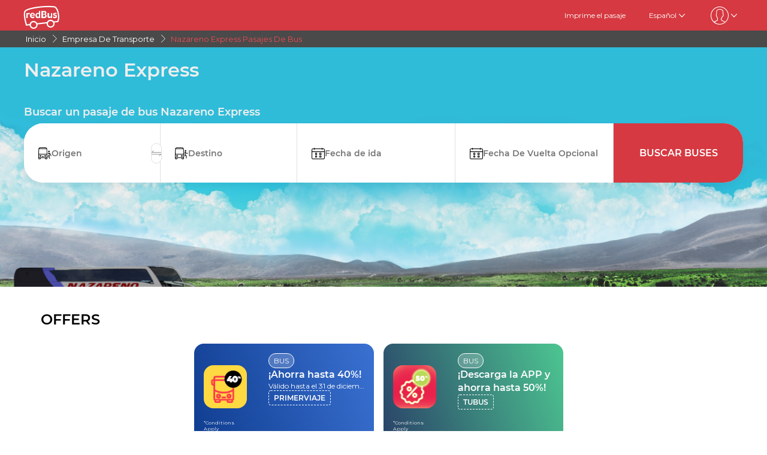

--- FILE ---
content_type: text/html; charset=utf-8
request_url: https://www.redbus.pe/viajes/pasajes-de-bus-nazareno-express
body_size: 11705
content:
<!DOCTYPE html>
        <html lang="es">
        <head>
               <title>Nazareno Express - Compra pasajes de bus en línea | redBus Perú</title>
               <link rel="canonical" href="https://www.redbus.pe/viajes/pasajes-de-bus-nazareno-express">
               <meta http-equiv="content-type" content="text/html; charset=UTF-8">
               <meta name="viewport" content="initial-scale=1.0">
               <meta name="description" content="Viaja usando el código TUBUS ✅ y obtén hasta 50% de ahorro💥en tus pasajes de bus de Nazareno Express con redBus.pe 🚌. Elige, compara y compra al mejor precio.">
               <meta name="classification" content="Travel">
               
                <meta property="og:type" content="website" />
                <meta property="og:description" content="Viaja usando el código TUBUS ✅ y obtén hasta 50% de ahorro💥en tus pasajes de bus de Nazareno Express con redBus.pe 🚌. Elige, compara y compra al mejor precio.">
                <meta property="og:site_name" content="redBus" />
                <meta property="og:image" content="https://www.redbus.id/seoassets/redbus_logo.png">
                <meta property="og:image:type" content="image/png" />
                <meta property="og:image:width" content="200" />
                <meta property="og:image:height" content="200" />
                <meta property="og:url" content="https://www.redbus.pe/viajes/pasajes-de-bus-nazareno-express">
                <meta property="og:title" content="Nazareno Express - Compra pasajes de bus en línea | redBus Perú">
                <meta name="robots" content="index, follow">
                
                <link rel="shortcut icon" type="image/ico" href="/seoassets/favicon.ico">
                <link rel="preconnect" href="https://s1.rdbuz.com">
                       <link rel="preconnect" href="https://s2.rdbuz.com">
                       <link rel="preconnect" href="https://s3.rdbuz.com">
                       <link rel="preload" href="/seoassets/fonts/Montserrat-Regular_9Wlhyw.woff2" as="font" type="font/woff2" crossorigin>
                       <link rel="preload" href="/seoassets/fonts/Montserrat-SemiBold_bZF3gnD_g.woff2" as="font" type="font/woff2" crossorigin>
                       <link rel="preload" as="font" href="/seoassets/fonts/icomoon.woff2?ge98hm" type="font/woff2" crossorigin="anonymous">
                <link rel="preload stylesheet" as="style" href="/seoassets/dcr_operators.css?v=1768299274773">
                <script src="/seoassets/dcr_operators.js?v=1768299274773" defer></script>
                <style>*{margin:0;padding:0;font-family:Montserrat,sans-serif}html{scroll-behavior:smooth;}#c_scrollToTop{position:fixed;right:10px;bottom:10px;z-index:9999;cursor:pointer;width:50px;height:50px;background-color:#3498db;text-indent:-9999px;display:none;-webkit-border-radius:60px;-moz-border-radius:60px;border-radius:60px}#c_scrollToTop>span{position:absolute;top:50%;left:50%;margin-left:-8px;margin-top:-12px;height:0;width:0;border:8px solid transparent;border-bottom-color:#fff}</style>
                
                <link rel="alternate" hreflang="en-PE" href="https://www.redbus.pe/en/operator/nazareno-express-bus-tickets"><link rel="alternate" hreflang="es-PE" href="https://www.redbus.pe/viajes/pasajes-de-bus-nazareno-express">
                
                <link rel="amphtml" href="https://www.redbus.pe/amp/viajes/pasajes-de-bus-nazareno-express" />
                <style>
                    @font-face {
                        font-family: "Montserrat";
                        font-style: normal;
                        font-weight: 400;
                        src: local("Montserrat Regular"), local("Montserrat-Regular"), url('/seoassets/fonts/Montserrat-Regular_9Wlhyw.woff2') format("woff2");
                        unicode-range: U+0000-00FF, U+0131, U+0152-0153, U+02BB-02BC, U+02C6, U+02DA, U+02DC, U+2000-206F, U+2074, U+20AC, U+2122, U+2212, U+2215;
                        font-display: optional;
                    }
                    @font-face {
                        font-family: "Montserrat";
                        font-style: normal;
                        font-weight: 600;
                        src: local("Montserrat Bold"), local("Montserrat-Bold"), url('/seoassets/fonts/Montserrat-SemiBold_bZF3gnD_g.woff2') format("woff2");
                        unicode-range: U+0000-00FF, U+0131, U+0152-0153, U+02BB-02BC, U+02C6, U+02DA, U+02DC, U+2000-206F, U+2074, U+20AC, U+2122, U+2212, U+2215;
                        font-display: optional;
                    }
                </style>
                <style>
                    .sr_only {
                        position: absolute;
                        width: 1px;
                        height: 1px;
                        padding: 0;
                        margin: -1px;
                        overflow: hidden;
                        clip: rect(0, 0, 0, 0);
                        white-space: nowrap;
                        border-width: 0;
                    }
                </style>
        </head>
        <body>
            <div id="root"><div><div class="D121_header_wrapper"><header class="D121_header"><div class="D121_header_container"><div class="head-wrap"><a href="https://www.redbus.pe/" title="redBus_home" class="D121_redbus_home_anchor"> <i class="icon icon-redBus_Logo D121_logo_main"></i> </a><nav class="D121_product_nav mob-hide"></nav><nav class="D121_options_nav options-nav mob-hide"><a class="D121_options_nav_a" href="https://www.redbus.pe/Home/PrintTicket"> <!-- -->Imprime el pasaje<!-- --> </a><span class="D121_options_nav_a">Español<i class="icon icon-down D121_icon_down"></i></span><span class="D121_options_nav_a"><i class="icon D121_icon_userlogo icon-userprofile"></i><i class="icon icon-down D121_icon_down"></i></span></nav><div id="D121_dropPopover" class="D121_dropPopover "></div><div id="D121_signupDrop" class="D121_signupDrop "></div></div></div></header></div><div class="C122_breadCrumb"><nav aria-label="Breadcrumb" class="C122_headerContainer"><ol itemscope="" itemType="https://schema.org/BreadcrumbList"><li itemProp="itemListElement" itemscope="" itemType="https://schema.org/ListItem"><a itemProp="item" href="https://www.redbus.pe/"><span itemProp="name">Inicio</span></a><span class="DC122_arrow"><i class="icon icon-right"></i></span><meta itemProp="position" content="1"/></li><li itemProp="itemListElement" itemscope="" itemType="https://schema.org/ListItem"><a itemProp="item" href="/empresas-de-bus-directorio"><span itemProp="name">Empresa de transporte</span></a><span class="DC122_arrow"><i class="icon icon-right"></i></span><meta itemProp="position" content="2"/></li><li itemProp="itemListElement" itemscope="" itemType="https://schema.org/ListItem"><span itemProp="name">Nazareno Express Pasajes De Bus</span><meta itemProp="position" content="3"/></li></ol><div class="C122_fareStarts"></div></nav></div><div class="D120_wrap_v2" style="background-image:url(&quot;https://s1.rdbuz.com/Images/webplatform/Peru/empresas/NAZARENO.png&quot;)"><div class="D120_search_container_v2"><div class="D120_search_h1_wrap_v2"><h1 class ="D120_search_h1 D120_default"  id ="toc_id_2"> Nazareno Express </h1></div><div style="height:32px" id="D120_ratings" class="DC120_wrapper"></div><div class="D120_search_h2_wrap_v2 D120_default"><h2 class ="D120_subheading"  > Buscar un pasaje de bus Nazareno Express </h2></div><div class="D120_search_widget_v2" id="DC120_sw_main"><div class="D120_search_input_wrap_v2"> <span class="D120_icon_input_v2 icon icon-source"></span><div class="autocomplete_wrap"><label class="sr_only" for="txtSource">Origen</label><input type="text" autoComplete="off" id="txtSource" placeholder="Origen" class="autoselect_input_blur" required="" size="16" value=""/></div><input type="hidden" id="srcid"/><div class="swap-SD"><i class="icon icon-doublearrow D120_swap"></i></div></div><div class="D120_search_input_wrap_v2"> <span class="D120_icon_input_v2 icon icon-desti"></span><div class="autocomplete_wrap"><label class="sr_only" for="txtDestination">Destino</label><input type="text" autoComplete="off" id="txtDestination" placeholder="Destino" class="autoselect_input_blur" required="" size="16" value=""/></div><input type="hidden" id="destid"/></div><div class="D120_search_input_wrap_v2"><span class="icon icon-calender-new iconcustom D120_icon_input_v2"></span><label class="sr_only" for="txtOnwardCalendar">Fecha de ida</label><input type="text" id="txtOnwardCalendar" autoComplete="off" placeholder="Fecha de ida" value=""/><div id="onward" style="position:absolute;top:101px;left:0px;width:360px;z-index:9999"><div class="calwid__wrap hide"><div class="calwid__header"><button class="calwid__btn-prev-month" disabled=""><svg height="16px" xmlns="http://www.w3.org/2000/svg" viewBox="0 0 100 100" style="fill:rgb(35, 31, 32)"><path d="M74.67,100a2.49,2.49,0,0,1-1.77-.73L28,54.37a6,6,0,0,1,0-8.49l45-45a2.5,2.5,0,0,1,3.54,3.54l-45,45a1,1,0,0,0,0,1.42L76.44,95.74A2.5,2.5,0,0,1,74.67,100Z"></path></svg></button><span class="calwid__year-month">Ene 2026</span><button class="calwid__btn-next-month"><svg height="16px" xmlns="http://www.w3.org/2000/svg" viewBox="0 0 100 100" style="fill:rgb(35, 31, 32)"><path d="M25.53,0.13A2.49,2.49,0,0,1,27.3.86L72.21,45.77a6,6,0,0,1,0,8.49l-45,45a2.5,2.5,0,1,1-3.54-3.54l45-45a1,1,0,0,0,0-1.42L23.76,4.39A2.5,2.5,0,0,1,25.53.13Z"></path></svg></button></div><div class="calwid__day__names-grid"><span class="calwid__day-header">Lu</span><span class="calwid__day-header">Ma</span><span class="calwid__day-header">Mi</span><span class="calwid__day-header">Ju</span><span class="calwid__day-header">Vi</span><span class="calwid__day-header">Sa</span><span class="calwid__day-header">Do</span></div><div class="calwid__days-grid"><span class="calwid__day empty"></span><span class="calwid__day empty"></span><span class="calwid__day empty"></span><span class="calwid__day past-day">1</span><span class="calwid__day past-day">2</span><span class="calwid__day past-day">3</span><span class="calwid__day past-day">4</span><span class="calwid__day past-day">5</span><span class="calwid__day past-day">6</span><span class="calwid__day past-day">7</span><span class="calwid__day past-day">8</span><span class="calwid__day past-day">9</span><span class="calwid__day past-day">10</span><span class="calwid__day past-day">11</span><span class="calwid__day past-day">12</span><span class="calwid__day past-day">13</span><span class="calwid__day past-day">14</span><span class="calwid__day past-day">15</span><span class="calwid__day past-day">16</span><span class="calwid__day past-day">17</span><span class="calwid__day past-day">18</span><span class="calwid__day past-day">19</span><span class="calwid__day past-day">20</span><span class="calwid__day today selected" data-date="2026-01-21">21</span><span class="calwid__day  " data-date="2026-01-22">22</span><span class="calwid__day  " data-date="2026-01-23">23</span><span class="calwid__day weekend-day " data-date="2026-01-24">24</span><span class="calwid__day weekend-day " data-date="2026-01-25">25</span><span class="calwid__day  " data-date="2026-01-26">26</span><span class="calwid__day  " data-date="2026-01-27">27</span><span class="calwid__day  " data-date="2026-01-28">28</span><span class="calwid__day  " data-date="2026-01-29">29</span><span class="calwid__day  " data-date="2026-01-30">30</span><span class="calwid__day weekend-day " data-date="2026-01-31">31</span></div></div></div></div><div class="D120_search_input_wrap_v2"><span class="icon icon-calender-new iconcustom D120_icon_input_v2"></span><label class="sr_only" for="txtReturnCalendar">Fecha De Vuelta</label><input type="text" id="txtReturnCalendar" autoComplete="off" placeholder="Fecha De Vuelta Opcional"/><div id="return" style="position:absolute;top:101px;left:0px;width:360px;z-index:9999"><div class="calwid__wrap hide"><div class="calwid__header"><button class="calwid__btn-prev-month" disabled=""><svg height="16px" xmlns="http://www.w3.org/2000/svg" viewBox="0 0 100 100" style="fill:rgb(35, 31, 32)"><path d="M74.67,100a2.49,2.49,0,0,1-1.77-.73L28,54.37a6,6,0,0,1,0-8.49l45-45a2.5,2.5,0,0,1,3.54,3.54l-45,45a1,1,0,0,0,0,1.42L76.44,95.74A2.5,2.5,0,0,1,74.67,100Z"></path></svg></button><span class="calwid__year-month">Ene 2026</span><button class="calwid__btn-next-month"><svg height="16px" xmlns="http://www.w3.org/2000/svg" viewBox="0 0 100 100" style="fill:rgb(35, 31, 32)"><path d="M25.53,0.13A2.49,2.49,0,0,1,27.3.86L72.21,45.77a6,6,0,0,1,0,8.49l-45,45a2.5,2.5,0,1,1-3.54-3.54l45-45a1,1,0,0,0,0-1.42L23.76,4.39A2.5,2.5,0,0,1,25.53.13Z"></path></svg></button></div><div class="calwid__day__names-grid"><span class="calwid__day-header">Lu</span><span class="calwid__day-header">Ma</span><span class="calwid__day-header">Mi</span><span class="calwid__day-header">Ju</span><span class="calwid__day-header">Vi</span><span class="calwid__day-header">Sa</span><span class="calwid__day-header">Do</span></div><div class="calwid__days-grid"><span class="calwid__day empty"></span><span class="calwid__day empty"></span><span class="calwid__day empty"></span><span class="calwid__day past-day">1</span><span class="calwid__day past-day">2</span><span class="calwid__day past-day">3</span><span class="calwid__day past-day">4</span><span class="calwid__day past-day">5</span><span class="calwid__day past-day">6</span><span class="calwid__day past-day">7</span><span class="calwid__day past-day">8</span><span class="calwid__day past-day">9</span><span class="calwid__day past-day">10</span><span class="calwid__day past-day">11</span><span class="calwid__day past-day">12</span><span class="calwid__day past-day">13</span><span class="calwid__day past-day">14</span><span class="calwid__day past-day">15</span><span class="calwid__day past-day">16</span><span class="calwid__day past-day">17</span><span class="calwid__day past-day">18</span><span class="calwid__day past-day">19</span><span class="calwid__day past-day">20</span><span class="calwid__day today selected" data-date="2026-01-21">21</span><span class="calwid__day  " data-date="2026-01-22">22</span><span class="calwid__day  " data-date="2026-01-23">23</span><span class="calwid__day weekend-day " data-date="2026-01-24">24</span><span class="calwid__day weekend-day " data-date="2026-01-25">25</span><span class="calwid__day  " data-date="2026-01-26">26</span><span class="calwid__day  " data-date="2026-01-27">27</span><span class="calwid__day  " data-date="2026-01-28">28</span><span class="calwid__day  " data-date="2026-01-29">29</span><span class="calwid__day  " data-date="2026-01-30">30</span><span class="calwid__day weekend-day " data-date="2026-01-31">31</span></div></div></div></div><button class="D120_search_btn_v2 searchBuses"> <!-- -->Buscar buses<!-- --> </button></div></div></div><div class="D116_wrapper_main"><div class="arrow-empty-wrap"></div><div class="D116_offer_container"><div class="D116_heading"><strong class ="D116_heading"  > OFFERS </strong></div><div class="D116_Offer_main" tabindex="0" role="region" aria-label="Offers carousel"><div class="offer_card offer_background_1" data-key="0"><div class="D116_offer_anchor"><div class="offer_thumbnail"><img class="offer_img" src="https://st.redbus.in/Images/INDOFFER/rubicon/latam/Oct_2025/Spanish_Primer_Vaje/Primera_Viaje_80x80_Spanish.png" alt="¡Ahorra hasta 40%!"/><span class="tnc">*Conditions Apply</span></div><div class="offer_details"><span class="business_unit">BUS</span><span class="offer_title">¡Ahorra hasta 40%!</span><span class="validity">Válido hasta el 31 de diciembre 2025</span><span class="offer_code">PRIMERVIAJE</span></div></div></div><div class="offer_card offer_background_2" data-key="1"><div class="D116_offer_anchor"><div class="offer_thumbnail"><img class="offer_img" src="https://s3.rdbuz.com/Images/INDOFFER/rubicon/latam/Nov_2025/25th_Nov/Offer_Card_Homepage_80x80.png" alt="¡Descarga la APP y ahorra hasta 50%!"/><span class="tnc">*Conditions Apply</span></div><div class="offer_details"><span class="business_unit">BUS</span><span class="offer_title">¡Descarga la APP y ahorra hasta 50%!</span><span class="validity"></span><span class="offer_code">TUBUS</span></div></div></div></div></div><div class="arrow-empty-wrap"></div></div><div class="D245_container"><div class="D245_sub_heading">¡DISFRUTA DE LA APP!
</div><div class="D245_containers"><div class="D245_rating_container"><div class="D245_text_container"><div class="text_paragraph"><div class="round"><div class="tick"></div></div><p>Elige tu medio de pago preferido</p></div><div class="text_paragraph"><div class="tick-container"><div class="tick"></div></div><p>Aprovecha descuentos increibles</p></div></div><div class="D245_ratings"><div class="D245_Playstore"><p class="ratings_count"><strong>4.5</strong> <span class="icon icon-star"></span></p><p class="download_app_text">50M+ descargas</p><p class="App_name">Play Store</p></div><div class="D245_IOS"><p class="ratings_count"><strong>4.6</strong> <span class="icon icon-star"></span></p><p class="download_app_text">50M+ descargas</p><p class="App_name">App Store</p></div></div></div><div class="D245_QR_code"><p class="D245_text">Escanear para descargar</p><img src="https://st.redbus.in/seo/per/PE_Thank_you_page_app_instal_nudge_w_QR-code.png" alt="Escanear para descargar" class="D245_QR_code_image"/></div><div class="D245_ratingContainer"><p class="D245_text">Descarga la APP en</p><div class="download_playstore"><a href="https://m6pe.app.link/r0vAUjK4gGb" aria-label="Download redBus app from Play Store"><img class="play_store" loading="lazy" src="https://st.redbus.in/seo/icon_img/webp/play_store.webp" alt="play-store" height="40" width="137"/></a></div><div class="download_playstore"><a href="https://m6pe.app.link/r0vAUjK4gGb" aria-label="Download redBus app from App Store"><img class="play_store" loading="lazy" src="https://st.redbus.in/seo/icon_img/webp/app-store.webp" alt="app-store" height="40" width="137"/></a></div></div></div><script type="application/ld+json">{"@context":"http://schema.org/","@type":"MobileApplication","name":"redBus App","aggregateRating":{"@type":"AggregateRating","ratingValue":"4.5","reviewCount":"50M+ descargas"},"applicationCategory":"TravelApplication","operatingSystem":"Android, iOS"}</script></div><div class="DC_220_container"><div><div class="DC_220_heading"><div><h2  style="font-size:24px; font-weight: 700" > índice </h2></div><i class="DC_220_icon icon-down"></i></div></div></div><section class="D142_main"><div class="D142_block"><div><h2 class ="D142_hd"  > SOBRE LA EMPRESA NAZARENO EXPRESS </h2></div><p class="D142_para_block">La empresa de Transporte Nazareno Bus Express con mas de 15 años de experiencia y salidas diarias de Lima-Ayacucho / Ayacucho-Lima contando con una flota de buses modernos para. los servicio Buscama y VIP para brindar un mejor servicio de calidad y fidelizacion de nuestros pasajeros.</p></div><div class="D142_block"><div><h3 class ="D142_hd"  > POLÍTICA DE SEGURIDAD DE NAZARENO EXPRESS </h3></div><p class="D142_para_block">Los servicios de la empresa cuentan con personal capacitado para brindar una atención personalizada. Los buses son monitoreados por GPS para evitar que el conductor no exceda el límite de velocidad y asegurar para que tu viaje sea cómodo y seguro. La empresa aspira a garantizar bienestar y confort a sus clientes.</p></div></section><article class="D103_main D103_container" style="container-style:[object Object]"><div class="D103_h2"><h2   id ="toc_id_7"> Pasajes de bus Nazareno Express </h2></div><div class="D103_p"><p>Usa el buscador y consulta todas las ofertas de pasajes de Nazareno Express. Te recomendamos comprar tus pasajes de bus de Nazareno Express en línea pronto, es rápido, seguro y no necesitas imprimir y/o registrarte.</p>
</div></article><section class="D147_main"><div><h2 class ="D147_hd"  id ="toc_id_8"> Nazareno Express Servicios De Bus A Bordo </h2></div><div class="D147_block"><select class="agencyDropdown"><option value="0" selected="">BUSCAMA</option><option value="1">VIP</option></select></div><ul class="D147_block_info"><li>Asientos de cuero reclinables 160°(piso 1)</li><li>Asientos de cuero reclinables 140° (piso 2)</li><li>Atencion a bordo</li><li> Refrigerios/Snacks</li><li>Mantas</li><li>Luz de lectura</li><li>Películas</li><li>Aire acondicionado</li><li>Servicios higiénicos (SS.HH.)</li></ul></section><section class="D146_main"><div><h2 class ="D146_hd"  id ="toc_id_9"> Agencias y Teléfonos de Nazareno Express </h2></div><div class="D146_block"><label for="agencyDropdown" class="sr_only">Select City</label><select class="agencyDropdown" aria-label="City selection" id="agencyDropdown"><option value="0" selected="">Lima</option><option value="1">Ayacucho</option></select></div><ul class="D146_block_info"><li>LA VICTORIA ; Agencia La Victoria ; Jr. Antonio Raimondi 530 ; 952000328 / 9459940592</li></ul></section><div id="D107_wrapper_main"><div></div></div><div class="D119_main D119_qacontainer" itemscope="" itemType="https://schema.org/FAQPage"><div class="D119_qa_heading"><h2 class ="D119_qa_heading_info"  id ="toc_id_11"> FAQs </h2></div><details open="" itemscope="" itemProp="mainEntity" itemType="https://schema.org/Question" class="D119_faq_acc D119_details "><summary itemProp="name" class="D119_accordian_que D119_question D119_summary">¿Cómo puedo comprar un pasaje de bus de Nazareno Express?</summary><div itemscope="" itemProp="acceptedAnswer" itemType="https://schema.org/Answer" class="D119_accordian_answer"><div itemProp="text" class="DC119_ans">Puedes visitar el counter de la empresa Nazareno Express ubicada en el terminal de buses más cercano a ti o puedes simplemente entrar al sitio web oficial de Nazareno Express para comprar tu pasaje de bus. redBus Peru proporciona una método de compra simple y fácil de usar que ofrece una forma más sencilla de compra de pasajes de bus online.</div></div></details><details open="" itemscope="" itemProp="mainEntity" itemType="https://schema.org/Question" class="D119_faq_acc D119_details "><summary itemProp="name" class="D119_accordian_que D119_question D119_summary">¿Cuánto cuesta un pasaje de Bus en Nazareno Express con redBus?</summary><div itemscope="" itemProp="acceptedAnswer" itemType="https://schema.org/Answer" class="D119_accordian_answer"><div itemProp="text" class="DC119_ans">Las tarifas de bus variarán dependiendo de los puntos de partida y de destino, puedes visitar redbus.pe para estar al día con los costos de los pasajes de bus en todas las rutas, además la plataforma de redBus nos asegura que cada transacción en nuestro sitio está protegida.</div></div></details><details open="" itemscope="" itemProp="mainEntity" itemType="https://schema.org/Question" class="D119_faq_acc D119_details "><summary itemProp="name" class="D119_accordian_que D119_question D119_summary">¿Debo imprimir mi pasaje de bus antes de abordar?</summary><div itemscope="" itemProp="acceptedAnswer" itemType="https://schema.org/Answer" class="D119_accordian_answer"><div itemProp="text" class="DC119_ans">Si debes imprimirlo antes de abordar, recuerda que todos los pasajeros tendrán que imprimir su pasaje de bus que fue enviado a su correo electrónico en formato PDF para luego ser intercambiado por un boleto físico en el counter de la empresa de bus con la que vas a realizar el viaje. </div></div></details><details open="" itemscope="" itemProp="mainEntity" itemType="https://schema.org/Question" class="D119_faq_acc D119_details "><summary itemProp="name" class="D119_accordian_que D119_question D119_summary">¿Debo comprar mi pasaje de bus en el mostrador o en la plataforma de redBus?</summary><div itemscope="" itemProp="acceptedAnswer" itemType="https://schema.org/Answer" class="D119_accordian_answer"><div itemProp="text" class="DC119_ans">Eso depende de ti, puedes comprar un pasaje de bus en el counter de la empresa de Bus de tu elección,  pero puede ser que estés muy tarde para escoger un asiento al costado de la ventana, el horario de tu preferencia o para comprar cualquier asiento en especial o hacer como muchas personas las cuales reconocen los beneficios de comprar un pasaje de bus en una plataforma digital como redBus. El sitio web proporciona actualizaciones de diferentes temas como horarios de buses, tarifas, asientos disponibles, puntos de embarque y desembarque, descuentos y ofertas, y mucho más.</div></div></details></div><article class="D103_main D103_container" style="container-style:[object Object]"><div class="D103_h2"><h2   id ="toc_id_12"> Compra tus pasajes de bus en nuestra App </h2></div><div class="D103_p"><p>Con el app de redBus puedes comprar tus pasajes de bus directamente desde tu celular y aprovechar nuestras <strong>últimas </strong>ofertas y promociones. ¡Te aseguramos que nuestra app te ayuda a tener una gran experiencia de compra! <strong>Consulta horarios, compra y paga tus pasajes de bus más rápido y fácil con redBus app.</strong></p><p>Puedes obtenerla para <a href="https://play.google.com/store/apps/details?id=in.redbus.android" target="_self"><ins>Google Play (Android) Aquí</ins></a> y para <a href="https://apps.apple.com/pe/app/redbus-pasajes-de-bus/id733712604" target="_self"><ins>App Store (IOS) Aquí</ins></a>.</p><p><strong>¡Descárgala ahora! Disponible para Android e IOS.</strong></p></div></article><div class="D109_footerLink"><div class="D109_footerLinkContainer"><section><div><h2 class ="D109_heading"  > Ciudades peruanas en Bus </h2></div><ul><li><a href="/ciudad/arequipa-pasajes-de-bus">Pasajes Bus a Arequipa</a></li><li><a href="/ciudad/paracas-pasajes-de-bus">Pasajes Bus a Paracas</a></li><li><a href="/ciudad/ica-pasajes-de-bus">Pasajes Bus a Ica</a></li><li><a href="/ciudad/ayacucho-pasajes-de-bus">Pasajes Bus a Ayacucho</a></li><li><a href="/ciudad/trujillo-pasajes-de-bus">Pasajes Bus a Trujillo</a></li><li><a href="/ciudad/mancora-pasajes-de-bus">Pasajes Bus a Mancora</a></li><li><a href="/ciudad/chiclayo-pasajes-de-bus">Pasajes Bus a Chiclayo</a></li><li><a href="/ciudad/nazca-pasajes-de-bus">Pasajes Bus a Nazca</a></li><li><a href="/ciudad/huaraz-pasajes-de-bus">Pasajes Bus a Huaraz</a></li><li><a href="/ciudad/cusco-pasajes-de-bus">Pasajes Bus a Cusco</a></li><li><a href="/buses/ciudades-directorio">Guía De La Ciudad</a></li></ul></section><section><div><h2 class ="D109_heading"  > Empresas de Transporte terrestre </h2></div><ul><li><a href="/viajes/pasajes-de-bus-civa">Pasajes de bus Civa</a></li><li><a href="/viajes/pasajes-de-bus-oltursa">Pasajes de bus Oltursa</a></li><li><a href="/viajes/pasajes-de-bus-tepsa">Pasajes de bus Tepsa</a></li><li><a href="/viajes/pasajes-de-bus-linea">Pasajes de bus Linea</a></li><li><a href="/viajes/pasajes-de-bus-megabus">Pasajes de bus Megabus</a></li><li><a href="/viajes/pasajes-de-bus-movil-bus">Pasajes de bus Movil Bus</a></li><li><a href="/viajes/pasajes-de-bus-excluciva">Pasajes de bus Excluciva</a></li><li><a href="/viajes/pasajes-de-bus-perubus">Pasajes de bus Perubus</a></li><li><a href="/viajes/pasajes-de-bus-wari-palomino">Pasajes de bus Wari Palomino</a></li><li><a href="/empresas-de-bus-directorio">Empresa De Transporte</a></li></ul></section><section><div><h2 class ="D109_heading"  > Buscar pasajes de bus </h2></div><ul><li><a href="/pasajes-de-bus/lima-a-arequipa">Pasajes en bus de Lima a Arequipa</a></li><li><a href="/pasajes-de-bus/lima-a-cusco">Pasajes en bus de Lima a Cusco</a></li><li><a href="/pasajes-de-bus/lima-a-huaraz">Pasajes en bus de Lima a Huaraz</a></li><li><a href="/pasajes-de-bus/lima-a-ica">Pasajes en bus de Lima a Ica</a></li><li><a href="/pasajes-de-bus/lima-a-mancora">Pasajes en bus de Lima a Máncora</a></li><li><a href="/pasajes-de-bus/lima-a-nazca">Pasajes en bus de Lima a Nazca</a></li><li><a href="/pasajes-de-bus/lima-a-paracas">Pasajes en bus de Lima a Paracas</a></li><li><a href="/pasajes-de-bus/lima-a-trujillo">Pasajes en bus de Lima a Trujillo</a></li><li><a href="/pasajes-de-bus/trujillo-a-lima">Pasajes en bus de Trujillo a Lima</a></li><li><a href="/pasajes-de-bus/lima-a-chiclayo">Pasajes en bus de Lima a Chiclayo</a></li><li><a href="/pasajes-de-bus/lima-a-ayacucho">Pasajes en bus de Lima a Ayacucho</a></li><li><a href="/pasajes-de-bus/lima-a-cajamarca">Pasajes en bus de Lima a Cajamarca</a></li><li><a href="/pasajes-de-bus/lima-a-tacna">Pasajes en bus de Lima a Tacna</a></li><li><a href="/pasajes-de-bus/lima-a-tarapoto">Pasajes en bus de Lima a Tarapoto</a></li><li><a href="/pasajes-de-bus/rutas-directorio">Buscar Pasajes De Bus</a></li></ul></section></div></div><footer class="C111_footer"><div class="C111_footerContainer"><section class=""><div class="C111_logo"><span class="icon icon-redBus_Logo"></span></div><div class="DC111_text_content">redBus es el mayor servicio de compra de pasajes de bus en línea, garantizado por más de 25 millones de usuarios felices y satisfechos. redBus ofrece la compra de pasajes de bus a través de su página web y aplicaciones móviles (IOS y Android) para todas las rutas más importantes en Latam (Colombia y Perú).</div></section><section class="footerLinksHeader"><p class="footer_heading">Acerca de redBus</p><ul><li><a href="https://www.redbus.pe/info/aboutus">Acerca de nosotros</a></li></ul><ul><li><a href="https://www.redbus.pe/info/contactanos">Contáctanos</a></li></ul><ul><li><a href="https://www.redbus.pe/pasajes-de-bus-de-las-empresas-de-transporte-terrestre">Empresas</a></li></ul></section><section class="footerLinksHeader"><p class="footer_heading">Info</p><ul><li><a href="https://www.redbus.pe/info/terminos-y-condiciones">Términos y condiciones</a></li></ul><ul><li><a href="https://www.redbus.pe/info/politicas-de-privacidad">Política de Privacidad</a></li></ul><ul><li><a href="https://www.redbus.pe/info/cookiepolicy">Política de Cookies</a></li></ul><ul><li><a href="https://www.redbus.pe/info/politicas-de-reembolso">Libro reclamaciones</a></li></ul><ul><li><a href="https://www.redbus.pe/info/politicas-de-reembolso">Políticas de Reembolso</a></li></ul><ul><li><a href="https://www.redbus.pe/info/preguntas-frecuentes">Preguntas frecuentes</a></li></ul><ul><li><a href="https://partner.redbus.pe">Registro de agentes</a></li></ul></section><section class="footerLinksHeader"><p class="footer_heading">Sitios Globales</p><ul><li><a href="https://www.redbus.in/">India</a></li></ul><ul><li><a href="https://www.redbus.id/">Indonesia</a></li></ul><ul><li><a href="https://www.redbus.sg/">Singapore</a></li></ul><ul><li><a href="https://www.redbus.my/">Malaysia</a></li></ul><ul><li><a href="https://www.redbus.vn/">Vietnam</a></li></ul><ul><li><a href="https://www.redbus.com.kh/">Cambodia</a></li></ul><ul><li><a href="https://www.redbus.co/">Colombia</a></li></ul><ul><li><a href="https://www.redbus.pe/">Peru</a></li></ul><ul><li><a href="https://www.redbus.com/">International</a></li></ul></section></div><div class="C111_social_media_wrap"><div class="C111_copyright">Ⓒ 2025 ibibogroup Todos los derechos reservados</div><div class="C111_socialIcons"><a title="facebook" href="https://www.facebook.com/redBus.pe/"><span class="icon-social_facebook"></span></a><a title="twitter" href="https://twitter.com/redbus_pe"><span class=""></span></a><a title="instagram" href="https://www.instagram.com/redbus_pe"><span class=""></span></a></div></div></footer></div></div>
            <div id="signUpMod"></div>
            <div id="center-loader"></div>
            <div id="toast"></div>
            <script>
                if(!true){window.dataLayer=[];}
                console.log("RB-IIP: V294");
            </script>
            <span onclick="scrollTopAnimated(500)" id="c_scrollToTop" style="display: none;">Top<span></span></span>
            <script>window.INITIAL_STATE={"partials":{"partialData":[{"uiComponentId":"C_121","dataType":"HEADER","content":{"heading":"Nazareno Express","var1":"reviews","data":{"menu":[{"imageURL":"icon-redBus_Logo","type":"logo"}],"subMenu":[{"label":"Imprime el pasaje","link":"Home\u002FPrintTicket","type":"labelWithlink"},{"type":"dropdown","values":[{"label":"English","link":"en\u002Foperator\u002Fnazareno-express-bus-tickets"},{"label":"Español","link":"viajes\u002Fpasajes-de-bus-nazareno-express"}]},{"type":"signindropdown","values":[{"label":"Ingresar\u002FRegistrarse","showSignInIframe":true},{"label":"Mis Viajes","link":"myprofile#trips","showOnLoggedin":true},{"label":"Billetera","link":"myprofile#walletHistory","showOnLoggedin":true},{"label":"Mi Perfil","link":"myprofile#","showOnLoggedin":true},{"label":"Cambiar Contraseña","link":"myprofile#updatePassword","showOnLoggedin":true},{"label":"Cerrar sesión","showOnLoggedin":true,"isLogout":true}]}],"navMenu":[{"label":"Iniciar sesión\u002FRegistrarse","link":"signin-iframe","type":"labelWithlink","identifier":"signin_signup"},{"label":"Perfil","link":"user\u002Fprofile","type":"labelWithlink","showOnLoggedin":true,"identifier":"signin_signup"},{"label":"Billetera","link":"walletHistory","type":"labelWithlink","showOnLoggedin":true,"identifier":"signin_signup","isWallet":true},{"label":"Buscar Buses","type":"labelWithlink"},{"label":"Ofertas","link":"offers","type":"labelWithlink"},{"label":"Atención al cliente","link":"contactus","type":"labelWithlink"},{"label":"Obtenga los detalles de su pasaje","link":"searchticket","type":"labelWithlink"},{"label":"Términos y condiciones","link":"terms","type":"labelWithlink"},{"type":"dropdown","values":[{"label":"English","link":"en\u002Foperator\u002Fnazareno-express-bus-tickets"},{"label":"Español","link":"viajes\u002Fpasajes-de-bus-nazareno-express"}]},{"label":"Cerrar sesión","type":"label","showOnLoggedin":true,"isLogout":true,"identifier":"signin_signup"}]}},"headerType":"h1","doNotShowOnTOC":true,"toc_id":"toc_id_0"},{"uiComponentId":"C_122","dataType":"BREAD_CRUMB","content":{"data":[{"data":"Inicio","link":"https:\u002F\u002Fwww.redbus.pe\u002F","type":"LABEL_WITH_ABSOLUTE_LINK"},{"data":"Empresa de transporte","link":"empresas-de-bus-directorio","type":"labelWithLink"},{"data":"Nazareno Express Pasajes De Bus","type":"label"}]},"doNotShowOnTOC":true,"toc_id":"toc_id_1"},{"uiComponentId":"C_120","content":{"heading":"Nazareno Express","subHeading":"Buscar un pasaje de bus Nazareno Express","var1":"Origen","var2":"Destino","var3":"Fecha de ida","var4":"Fecha De Vuelta","var5":"Buscar buses","var6":"Opcional","var7":"Reseñas","var8":"Fecha de Viaje","var9":"Ingresar Ciudad","var10":"Hoy","var11":"Manana"},"headerType":"h1","doNotShowOnTOC":true,"toc_id":"toc_id_2"},{"uiComponentId":"C_116","content":{"heading":"OFFERS","subHeading":"Get best deals with great discount and offers","data":"","link":"https:\u002F\u002Fwww.redbus.pe\u002Foffers?src=offer&isCommonOffer=0&isViewAllCommon=0","text":"VIEW ALL"},"doNotShowOnTOC":true,"toc_id":"toc_id_3"},{"uiComponentId":"C_245","content":{"heading":"¡DISFRUTA DE LA APP!\n","subHeading":"¡DISFRUTA DE LA APP!\n","content1":"Escanear para descargar","content2":"Descarga la APP en","data":[{"label":"Rating","text":"4.6 ★"},{"label":"Reviews","text":"2M"},{"label":"Descargas","text":"50M+"}],"dataInfo":{"appRating":"4.5","appReviewCount":"50M+ descargas","appStoreDownloadLink":"https:\u002F\u002Fm6pe.app.link\u002Fr0vAUjK4gGb","appStoreImg":"https:\u002F\u002Fst.redbus.in\u002Fseo\u002Ficon_img\u002Fwebp\u002Fapp-store.webp","appStoreImgAltTxt":"app-store","appText":"App Store","iosAppRating":"4.6","iosAppText":"50M+ descargas","playStoreDownloadLink":"https:\u002F\u002Fm6pe.app.link\u002Fr0vAUjK4gGb","playStoreImg":"https:\u002F\u002Fst.redbus.in\u002Fseo\u002Ficon_img\u002Fwebp\u002Fplay_store.webp","playStoreImgAltTxt":"play-store","playStoreText":"Play Store","text":"50M+ descargas","var2":"Elige tu medio de pago preferido","var3":"Aprovecha descuentos increibles","var4":"https:\u002F\u002Fst.redbus.in\u002Fseo\u002Fper\u002FPE_Thank_you_page_app_instal_nudge_w_QR-code.png"}},"headerType":"h2","doNotShowOnTOC":true,"toc_id":"toc_id_4"},{"uiComponentId":"C_220","content":{"var1":"índice","data":[{"text":"Pasajes de bus Nazareno Express","toc_id":"toc_id_7","uiComponentId":"C_103"},{"text":"Nazareno Express Servicios De Bus A Bordo","toc_id":"toc_id_8","uiComponentId":"C_147"},{"text":"Agencias y Teléfonos de Nazareno Express","toc_id":"toc_id_9","uiComponentId":"C_146"},{"text":"Opiniones de clientes","toc_id":"toc_id_10","uiComponentId":"C_107"},{"text":"FAQs","toc_id":"toc_id_11","uiComponentId":"C_119"},{"text":"Compra tus pasajes de bus en nuestra App","toc_id":"toc_id_12","uiComponentId":"C_103"}]},"headerType":"h2","doNotShowOnTOC":true,"toc_id":"toc_id_5"},{"uiComponentId":"C_142","content":{"dataList":[{"body":"La empresa de Transporte Nazareno Bus Express con mas de 15 años de experiencia y salidas diarias de Lima-Ayacucho \u002F Ayacucho-Lima contando con una flota de buses modernos para. los servicio Buscama y VIP para brindar un mejor servicio de calidad y fidelizacion de nuestros pasajeros.","heading":"SOBRE LA EMPRESA NAZARENO EXPRESS"},{"body":"Los servicios de la empresa cuentan con personal capacitado para brindar una atención personalizada. Los buses son monitoreados por GPS para evitar que el conductor no exceda el límite de velocidad y asegurar para que tu viaje sea cómodo y seguro. La empresa aspira a garantizar bienestar y confort a sus clientes.","subHeading":"POLÍTICA DE SEGURIDAD DE NAZARENO EXPRESS"}]},"headerType":"h2","toc_id":"toc_id_6"},{"uiComponentId":"C_103","content":{"heading":"Pasajes de bus Nazareno Express","body":"\u003Cp\u003EUsa el buscador y consulta todas las ofertas de pasajes de Nazareno Express. Te recomendamos comprar tus pasajes de bus de Nazareno Express en línea pronto, es rápido, seguro y no necesitas imprimir y\u002Fo registrarte.\u003C\u002Fp\u003E\n"},"headerType":"h2","country":"PER","toc_id":"toc_id_7"},{"uiComponentId":"C_147","content":{"heading":"Nazareno Express Servicios De Bus A Bordo","dataList":[{"dropDownlistItem":"BUSCAMA","itemInfoList":["Asientos de cuero reclinables 160°(piso 1)","Asientos de cuero reclinables 140° (piso 2)","Atencion a bordo"," Refrigerios\u002FSnacks","Mantas","Luz de lectura","Películas","Aire acondicionado","Servicios higiénicos (SS.HH.)"]},{"dropDownlistItem":"VIP","itemInfoList":["Asientos de cuero reclinables 170°","Atencion a bordo"," Refrigerios\u002FSnacks","Mantas","Luz de lectura","Películas","Aire acondicionado","Servicios higiénicos (SS.HH.)"]}]},"headerType":"h2","toc_id":"toc_id_8"},{"uiComponentId":"C_146","content":{"heading":"Agencias y Teléfonos de Nazareno Express","dataList":[{"dropDownlistItem":"Lima","itemInfoList":["LA VICTORIA ; Agencia La Victoria ; Jr. Antonio Raimondi 530 ; 952000328 \u002F 9459940592"]},{"dropDownlistItem":"Ayacucho","itemInfoList":["AYACUCHO ; Terminal Wari ; Terminal Wari ; 988978787"]}]},"headerType":"h2","toc_id":"toc_id_9"},{"uiComponentId":"C_107","content":{"heading":"Opiniones de clientes","data":""},"headerType":"h2","toc_id":"toc_id_10"},{"uiComponentId":"C_119","content":{"heading":"FAQs","label1":"View more","totalCount":"7","qaList":[{"que":"¿Cómo puedo comprar un pasaje de bus de Nazareno Express?","ans":"Puedes visitar el counter de la empresa Nazareno Express ubicada en el terminal de buses más cercano a ti o puedes simplemente entrar al sitio web oficial de Nazareno Express para comprar tu pasaje de bus. redBus Peru proporciona una método de compra simple y fácil de usar que ofrece una forma más sencilla de compra de pasajes de bus online."},{"que":"¿Cuánto cuesta un pasaje de Bus en Nazareno Express con redBus?","ans":"Las tarifas de bus variarán dependiendo de los puntos de partida y de destino, puedes visitar redbus.pe para estar al día con los costos de los pasajes de bus en todas las rutas, además la plataforma de redBus nos asegura que cada transacción en nuestro sitio está protegida."},{"que":"¿Debo imprimir mi pasaje de bus antes de abordar?","ans":"Si debes imprimirlo antes de abordar, recuerda que todos los pasajeros tendrán que imprimir su pasaje de bus que fue enviado a su correo electrónico en formato PDF para luego ser intercambiado por un boleto físico en el counter de la empresa de bus con la que vas a realizar el viaje. "},{"que":"¿Debo comprar mi pasaje de bus en el mostrador o en la plataforma de redBus?","ans":"Eso depende de ti, puedes comprar un pasaje de bus en el counter de la empresa de Bus de tu elección,  pero puede ser que estés muy tarde para escoger un asiento al costado de la ventana, el horario de tu preferencia o para comprar cualquier asiento en especial o hacer como muchas personas las cuales reconocen los beneficios de comprar un pasaje de bus en una plataforma digital como redBus. El sitio web proporciona actualizaciones de diferentes temas como horarios de buses, tarifas, asientos disponibles, puntos de embarque y desembarque, descuentos y ofertas, y mucho más."}]},"headerType":"h2","toc_id":"toc_id_11"},{"uiComponentId":"C_103","content":{"heading":"Compra tus pasajes de bus en nuestra App","body":"\u003Cp\u003ECon el app de redBus puedes comprar tus pasajes de bus directamente desde tu celular y aprovechar nuestras \u003Cstrong\u003Eúltimas \u003C\u002Fstrong\u003Eofertas y promociones. ¡Te aseguramos que nuestra app te ayuda a tener una gran experiencia de compra! \u003Cstrong\u003EConsulta horarios, compra y paga tus pasajes de bus más rápido y fácil con redBus app.\u003C\u002Fstrong\u003E\u003C\u002Fp\u003E\u003Cp\u003EPuedes obtenerla para \u003Ca href=\"https:\u002F\u002Fplay.google.com\u002Fstore\u002Fapps\u002Fdetails?id=in.redbus.android\" target=\"_self\"\u003E\u003Cins\u003EGoogle Play (Android) Aquí\u003C\u002Fins\u003E\u003C\u002Fa\u003E y para \u003Ca href=\"https:\u002F\u002Fapps.apple.com\u002Fpe\u002Fapp\u002Fredbus-pasajes-de-bus\u002Fid733712604\" target=\"_self\"\u003E\u003Cins\u003EApp Store (IOS) Aquí\u003C\u002Fins\u003E\u003C\u002Fa\u003E.\u003C\u002Fp\u003E\u003Cp\u003E\u003Cstrong\u003E¡Descárgala ahora! Disponible para Android e IOS.\u003C\u002Fstrong\u003E\u003C\u002Fp\u003E"},"headerType":"h2","country":"PER","toc_id":"toc_id_12"},{"uiComponentId":"C_109","dataType":"SEOFOOTER","content":{"data":[{"heading":{"label":"Ciudades peruanas en Bus"},"links":[{"label":"Pasajes Bus a Arequipa","link":"ciudad\u002Farequipa-pasajes-de-bus"},{"label":"Pasajes Bus a Paracas","link":"ciudad\u002Fparacas-pasajes-de-bus"},{"label":"Pasajes Bus a Ica","link":"ciudad\u002Fica-pasajes-de-bus"},{"label":"Pasajes Bus a Ayacucho","link":"ciudad\u002Fayacucho-pasajes-de-bus"},{"label":"Pasajes Bus a Trujillo","link":"ciudad\u002Ftrujillo-pasajes-de-bus"},{"label":"Pasajes Bus a Mancora","link":"ciudad\u002Fmancora-pasajes-de-bus"},{"label":"Pasajes Bus a Chiclayo","link":"ciudad\u002Fchiclayo-pasajes-de-bus"},{"label":"Pasajes Bus a Nazca","link":"ciudad\u002Fnazca-pasajes-de-bus"},{"label":"Pasajes Bus a Huaraz","link":"ciudad\u002Fhuaraz-pasajes-de-bus"},{"label":"Pasajes Bus a Cusco","link":"ciudad\u002Fcusco-pasajes-de-bus"},{"label":"Guía De La Ciudad","link":"buses\u002Fciudades-directorio"}]},{"heading":{"label":"Empresas de Transporte terrestre"},"links":[{"label":"Pasajes de bus Civa","link":"viajes\u002Fpasajes-de-bus-civa"},{"label":"Pasajes de bus Oltursa","link":"viajes\u002Fpasajes-de-bus-oltursa"},{"label":"Pasajes de bus Tepsa","link":"viajes\u002Fpasajes-de-bus-tepsa"},{"label":"Pasajes de bus Linea","link":"viajes\u002Fpasajes-de-bus-linea"},{"label":"Pasajes de bus Megabus","link":"viajes\u002Fpasajes-de-bus-megabus"},{"label":"Pasajes de bus Movil Bus","link":"viajes\u002Fpasajes-de-bus-movil-bus"},{"label":"Pasajes de bus Excluciva","link":"viajes\u002Fpasajes-de-bus-excluciva"},{"label":"Pasajes de bus Perubus","link":"viajes\u002Fpasajes-de-bus-perubus"},{"label":"Pasajes de bus Wari Palomino","link":"viajes\u002Fpasajes-de-bus-wari-palomino"},{"label":"Empresa De Transporte","link":"empresas-de-bus-directorio"}]},{"heading":{"label":"Buscar pasajes de bus"},"links":[{"label":"Pasajes en bus de Lima a Arequipa","link":"pasajes-de-bus\u002Flima-a-arequipa"},{"label":"Pasajes en bus de Lima a Cusco","link":"pasajes-de-bus\u002Flima-a-cusco"},{"label":"Pasajes en bus de Lima a Huaraz","link":"pasajes-de-bus\u002Flima-a-huaraz"},{"label":"Pasajes en bus de Lima a Ica","link":"pasajes-de-bus\u002Flima-a-ica"},{"label":"Pasajes en bus de Lima a Máncora","link":"pasajes-de-bus\u002Flima-a-mancora"},{"label":"Pasajes en bus de Lima a Nazca","link":"pasajes-de-bus\u002Flima-a-nazca"},{"label":"Pasajes en bus de Lima a Paracas","link":"pasajes-de-bus\u002Flima-a-paracas"},{"label":"Pasajes en bus de Lima a Trujillo","link":"pasajes-de-bus\u002Flima-a-trujillo"},{"label":"Pasajes en bus de Trujillo a Lima","link":"pasajes-de-bus\u002Ftrujillo-a-lima"},{"label":"Pasajes en bus de Lima a Chiclayo","link":"pasajes-de-bus\u002Flima-a-chiclayo"},{"label":"Pasajes en bus de Lima a Ayacucho","link":"pasajes-de-bus\u002Flima-a-ayacucho"},{"label":"Pasajes en bus de Lima a Cajamarca","link":"pasajes-de-bus\u002Flima-a-cajamarca"},{"label":"Pasajes en bus de Lima a Tacna","link":"pasajes-de-bus\u002Flima-a-tacna"},{"label":"Pasajes en bus de Lima a Tarapoto","link":"pasajes-de-bus\u002Flima-a-tarapoto"},{"label":"Buscar Pasajes De Bus","link":"pasajes-de-bus\u002Frutas-directorio"}]}]},"headerType":"h2","doNotShowOnTOC":true,"toc_id":"toc_id_13"},{"uiComponentId":"C_111","dataType":"FOOTER","content":{"data":{"sections":[{"heading":{"label":"Acerca de redBus"},"links":[{"label":"Acerca de nosotros","link":"info\u002Faboutus"},{"label":"Contáctanos","link":"info\u002Fcontactanos"},{"label":"Empresas","link":"pasajes-de-bus-de-las-empresas-de-transporte-terrestre"}]},{"heading":{"label":"Info"},"links":[{"label":"Términos y condiciones","link":"info\u002Fterminos-y-condiciones"},{"label":"Política de Privacidad","link":"info\u002Fpoliticas-de-privacidad"},{"label":"Política de Cookies","link":"info\u002Fcookiepolicy"},{"label":"Libro reclamaciones","link":"info\u002Fpoliticas-de-reembolso"},{"label":"Políticas de Reembolso","link":"info\u002Fpoliticas-de-reembolso"},{"label":"Preguntas frecuentes","link":"info\u002Fpreguntas-frecuentes"},{"label":"Registro de agentes","link":"https:\u002F\u002Fpartner.redbus.pe","type":"LABEL_WITH_ABSOLUTE_LINK"}]},{"heading":{"label":"Sitios Globales"},"links":[{"label":"India","link":"https:\u002F\u002Fwww.redbus.in\u002F","type":"LABEL_WITH_ABSOLUTE_LINK"},{"label":"Indonesia","link":"https:\u002F\u002Fwww.redbus.id\u002F","type":"LABEL_WITH_ABSOLUTE_LINK"},{"label":"Singapore","link":"https:\u002F\u002Fwww.redbus.sg\u002F","type":"LABEL_WITH_ABSOLUTE_LINK"},{"label":"Malaysia","link":"https:\u002F\u002Fwww.redbus.my\u002F","type":"LABEL_WITH_ABSOLUTE_LINK"},{"label":"Vietnam","link":"https:\u002F\u002Fwww.redbus.vn\u002F","type":"LABEL_WITH_ABSOLUTE_LINK"},{"label":"Cambodia","link":"https:\u002F\u002Fwww.redbus.com.kh\u002F","type":"LABEL_WITH_ABSOLUTE_LINK"},{"label":"Colombia","link":"https:\u002F\u002Fwww.redbus.co\u002F","type":"LABEL_WITH_ABSOLUTE_LINK"},{"label":"Peru","link":"https:\u002F\u002Fwww.redbus.pe\u002F","type":"LABEL_WITH_ABSOLUTE_LINK"},{"label":"International","link":"https:\u002F\u002Fwww.redbus.com\u002F","type":"LABEL_WITH_ABSOLUTE_LINK"}]}],"aboutSection":{"headerIcon":"icon-redBus_Logo","content":{"label":"redBus es el mayor servicio de compra de pasajes de bus en línea, garantizado por más de 25 millones de usuarios felices y satisfechos. redBus ofrece la compra de pasajes de bus a través de su página web y aplicaciones móviles (IOS y Android) para todas las rutas más importantes en Latam (Colombia y Perú)."},"socialMediaLinks":[{"icon":"icon-social_facebook","link":"https:\u002F\u002Fwww.facebook.com\u002FredBus.pe\u002F","type":"facebook"},{"link":"https:\u002F\u002Ftwitter.com\u002Fredbus_pe","type":"twitter"},{"link":"https:\u002F\u002Fwww.instagram.com\u002Fredbus_pe","type":"instagram"}],"footer":"Ⓒ 2025 ibibogroup Todos los derechos reservados"},"organizationSection":{}}},"headerType":"h2","doNotShowOnTOC":true,"toc_id":"toc_id_14"}]},"pageMeta":{"country":"PER","language":"ES","defaultLanguage":"ES","langLabel":"Español","operatorId":["16165"],"operatorName":"Nazareno Express","imgalt":"Billetes de autobús","pname":"operator","dtype":"DESKTOP","countryCode":"PE","heroImage":"https:\u002F\u002Fs1.rdbuz.com\u002FImages\u002Fwebplatform\u002FPeru\u002Fempresas\u002FNAZARENO.png","isSignedIn":false,"oneTapSupport":true,"noOfServices":0,"channel":"WEB_DIRECT","url":"https:\u002F\u002Fwww.redbus.pe\u002Fviajes\u002Fpasajes-de-bus-nazareno-express","ogUrl":"https:\u002F\u002Fwww.redbus.pe\u002Fviajes\u002Fpasajes-de-bus-nazareno-express","offers":[],"businessUnit":"BUS","minFareText":"","metaDescription":"Viaja usando el código TUBUS ✅ y obtén hasta 50% de ahorro💥en tus pasajes de bus de Nazareno Express con redBus.pe 🚌. Elige, compara y compra al mejor precio.","cachedOffers":[{"Id":5539,"OfferCode":"PRIMERVIAJE","SalesChannel":"WEB_DIRECT","PhoneImageUrl":"","TabletImageUrl":"","ThumbnailUrl":"https:\u002F\u002Fst.redbus.in\u002FImages\u002FINDOFFER\u002Frubicon\u002Flatam\u002FOct_2025\u002FSpanish_Primer_Vaje\u002FPrimera_Viaje_80x80_Spanish.png","WebdirectUrl":"https:\u002F\u002Fs3.rdbuz.com\u002Fofferbadge\u002FPeru_247x147.png","Title":"¡Ahorra hasta 40%!","Footer":"Válido hasta el 31 de diciembre 2025","ButtonActions":"2","ButtonTitles":"Comprar ahora","TileDescription":"Usa el código: PRIMERVIAJE","DetailsBody":"\u003Cul class=\"terms\"\u003E\u003Cli class=\"clearfix\"\u003E\u003Cimg src=\"https:\u002F\u002Fs3.rdbuz.com\u002FImages\u002Fwebplatform\u002FCommon\u002Fcirclecheck.png\" alt=\"smile\" width=\"20\" class=\"TNCImage\"\u002F\u003E\u003Cspan class=\"TNCTermsliText\"\u003E1. El código es de 10% de descuento más 40% de devolución sobre el monto final de la compra.\u003C\u002Fspan\u003E\u003C\u002Fli\u003E\u003Cli class=\"clearfix\"\u003E\u003Cimg src=\"https:\u002F\u002Fs3.rdbuz.com\u002FImages\u002Fwebplatform\u002FCommon\u002Fcirclecheck.png\" alt=\"smile\" width=\"20\" class=\"TNCImage\"\u002F\u003E\u003Cspan class=\"TNCTermsliText\"\u003E2. Válido solo para nuevos usuarios. Válido para 1 solo uso por usuario.\u003C\u002Fspan\u003E\u003C\u002Fli\u003E\u003Cli class=\"clearfix\"\u003E\u003Cimg src=\"https:\u002F\u002Fs3.rdbuz.com\u002FImages\u002Fwebplatform\u002FCommon\u002Fcirclecheck.png\" alt=\"smile\" width=\"20\" class=\"TNCImage\"\u002F\u003E\u003Cspan class=\"TNCTermsliText\"\u003E3. Promoción válida para compras realizadas solo a través del app.\u003C\u002Fspan\u003E\u003C\u002Fli\u003E\u003Cli class=\"clearfix\"\u003E\u003Cimg src=\"https:\u002F\u002Fs3.rdbuz.com\u002FImages\u002Fwebplatform\u002FCommon\u002Fcirclecheck.png\" alt=\"smile\" width=\"20\" class=\"TNCImage\"\u002F\u003E\u003Cspan class=\"TNCTermsliText\"\u003E4. El monto máximo de descuento no puede superar los 10 soles\u003C\u002Fspan\u003E\u003C\u002Fli\u003E\u003Cli class=\"clearfix\"\u003E\u003Cimg src=\"https:\u002F\u002Fs3.rdbuz.com\u002FImages\u002Fwebplatform\u002FCommon\u002Fcirclecheck.png\" alt=\"smile\" width=\"20\" class=\"TNCImage\"\u002F\u003E\u003Cspan class=\"TNCTermsliText\"\u003E5. El monto máximo de devolución no puede superar los 40 soles\u003C\u002Fspan\u003E\u003C\u002Fli\u003E\u003Cli class=\"clearfix\"\u003E\u003Cimg src=\"https:\u002F\u002Fs3.rdbuz.com\u002FImages\u002Fwebplatform\u002FCommon\u002Fcirclecheck.png\" alt=\"smile\" width=\"20\" class=\"TNCImage\"\u002F\u003E\u003Cspan class=\"TNCTermsliText\"\u003E6. Podrás cubrir hasta 10% del valor total del pasaje con dinero de tu monedero en cada transacción.\u003C\u002Fspan\u003E\u003C\u002Fli\u003E\u003Cli class=\"clearfix\"\u003E\u003Cimg src=\"https:\u002F\u002Fs3.rdbuz.com\u002FImages\u002Fwebplatform\u002FCommon\u002Fcirclecheck.png\" alt=\"smile\" width=\"20\" class=\"TNCImage\"\u002F\u003E\u003Cspan class=\"TNCTermsliText\"\u003E7. Los puntos del Monedero redBus se sumarán al completar tu fecha de viaje\u003C\u002Fspan\u003E\u003C\u002Fli\u003E\u003Cli class=\"clearfix\"\u003E\u003Cimg src=\"https:\u002F\u002Fs3.rdbuz.com\u002FImages\u002Fwebplatform\u002FCommon\u002Fcirclecheck.png\" alt=\"smile\" width=\"20\" class=\"TNCImage\"\u002F\u003E\u003Cspan class=\"TNCTermsliText\"\u003E8. redBus se reserva el derecho de finalizar sus promociones en cualquier momento y sin notificación previa.\u003C\u002Fspan\u003E\u003C\u002Fli\u003E\u003Cli class=\"clearfix\"\u003E\u003Cimg src=\"https:\u002F\u002Fs3.rdbuz.com\u002FImages\u002Fwebplatform\u002FCommon\u002Fcirclecheck.png\" alt=\"smile\" width=\"20\" class=\"TNCImage\"\u002F\u003E\u003Cspan class=\"TNCTermsliText\"\u003E9. Promoción válida del 1 de octubre hasta el 31 de diciembre del 2025 o hasta agotar stock de 2000 usos.\u003C\u002Fspan\u003E\u003C\u002Fli\u003E\u003C\u002Ful\u003E","DetailsTitle":"Ingresa el código antes de realizar tu pago","WidescreenURL":"https:\u002F\u002Fst.redbus.in\u002FImages\u002FINDOFFER\u002Frubicon\u002Flatam\u002FOct_2025\u002FSpanish_Primer_Vaje\u002FPrimera_Viaje_298x200_Spanish.png","TilesStatus":"ACTIVE","ValidityStartDateLocal":"0001-01-01T00:00:00","ValidityEndDateLocal":"2026-02-01T23:59:00","ValidityStartDateUTC":"2025-10-08T05:00:00","ValidityEndDateUTC":"2026-02-02T04:59:00","BusinessUnit":"BUS","CountryName":"PER","Language":"es","Priority":3763,"IsDisplayOnlyOffer":"0","Region":"","DeviceType":"","DisplayOnlyOnPaymentPage":"0","PaymentPageImageUrl":"","IsOfferWithoutCode":"0","LinkText":"","LinkUrl":"","TittleText":"","IsPersonalizedOffer":"","Lob":"BUS","RedirectionKey":0,"OpEnabledCSV":"","IsFestiveOffer":false,"CompositeCard":0,"DarkText":false,"FestiveBanner":"","BackgroundImageURL":"","IsNewUser":false,"EventName":"","ExpVariantName":"","DisplayOnlyOnOffersPage":false,"OfferSectionType":""},{"Id":5787,"OfferCode":"TUBUS","SalesChannel":"WEB_DIRECT","PhoneImageUrl":"https:\u002F\u002Fs3.rdbuz.com\u002FImages\u002FINDOFFER\u002Frubicon\u002Flatam\u002FNov_2025\u002FPeru_App_296x200.png","TabletImageUrl":"","ThumbnailUrl":"https:\u002F\u002Fs3.rdbuz.com\u002FImages\u002FINDOFFER\u002Frubicon\u002Flatam\u002FNov_2025\u002F25th_Nov\u002FOffer_Card_Homepage_80x80.png","WebdirectUrl":"https:\u002F\u002Fs3.rdbuz.com\u002FImages\u002FINDOFFER\u002Frubicon\u002Flatam\u002FNov_2025\u002FPeru_App_296x200.png","Title":"¡Descarga la APP y ahorra hasta 50%!","Footer":"","ButtonActions":"2","ButtonTitles":"¡Aprovecha ya! ","TileDescription":"Usa el código: TUBUS","DetailsBody":"\u003Cul class=\"terms\"\u003E\u003Cli class=\"clearfix\"\u003E\u003Cimg src=\"https:\u002F\u002Fs3.rdbuz.com\u002FImages\u002Fwebplatform\u002FCommon\u002Fcirclecheck.png\" alt=\"smile\" width=\"20\" class=\"TNCImage\"\u002F\u003E\u003Cspan class=\"TNCTermsliText\"\u003E1. El código es de 10% de descuento más 40% de devolución sobre el monto final de la compra.\u003C\u002Fspan\u003E\u003C\u002Fli\u003E\u003Cli class=\"clearfix\"\u003E\u003Cimg src=\"https:\u002F\u002Fs3.rdbuz.com\u002FImages\u002Fwebplatform\u002FCommon\u002Fcirclecheck.png\" alt=\"smile\" width=\"20\" class=\"TNCImage\"\u002F\u003E\u003Cspan class=\"TNCTermsliText\"\u003E2. Válido solo para nuevos usuarios. Válido para 1 solo uso por usuario.\u003C\u002Fspan\u003E\u003C\u002Fli\u003E\u003Cli class=\"clearfix\"\u003E\u003Cimg src=\"https:\u002F\u002Fs3.rdbuz.com\u002FImages\u002Fwebplatform\u002FCommon\u002Fcirclecheck.png\" alt=\"smile\" width=\"20\" class=\"TNCImage\"\u002F\u003E\u003Cspan class=\"TNCTermsliText\"\u003E3. Promoción válida para compras realizadas solo a través del app.\u003C\u002Fspan\u003E\u003C\u002Fli\u003E\u003Cli class=\"clearfix\"\u003E\u003Cimg src=\"https:\u002F\u002Fs3.rdbuz.com\u002FImages\u002Fwebplatform\u002FCommon\u002Fcirclecheck.png\" alt=\"smile\" width=\"20\" class=\"TNCImage\"\u002F\u003E\u003Cspan class=\"TNCTermsliText\"\u003E4. El monto máximo de descuento no puede superar los 10 soles.\u003C\u002Fspan\u003E\u003C\u002Fli\u003E\u003Cli class=\"clearfix\"\u003E\u003Cimg src=\"https:\u002F\u002Fs3.rdbuz.com\u002FImages\u002Fwebplatform\u002FCommon\u002Fcirclecheck.png\" alt=\"smile\" width=\"20\" class=\"TNCImage\"\u002F\u003E\u003Cspan class=\"TNCTermsliText\"\u003E5. El monto máximo de devolución no puede superar los 40 soles.\u003C\u002Fspan\u003E\u003C\u002Fli\u003E\u003Cli class=\"clearfix\"\u003E\u003Cimg src=\"https:\u002F\u002Fs3.rdbuz.com\u002FImages\u002Fwebplatform\u002FCommon\u002Fcirclecheck.png\" alt=\"smile\" width=\"20\" class=\"TNCImage\"\u002F\u003E\u003Cspan class=\"TNCTermsliText\"\u003E6. Podrás cubrir hasta 10% del valor total del pasaje con dinero de tu monedero en cada transacción.\u003C\u002Fspan\u003E\u003C\u002Fli\u003E\u003Cli class=\"clearfix\"\u003E\u003Cimg src=\"https:\u002F\u002Fs3.rdbuz.com\u002FImages\u002Fwebplatform\u002FCommon\u002Fcirclecheck.png\" alt=\"smile\" width=\"20\" class=\"TNCImage\"\u002F\u003E\u003Cspan class=\"TNCTermsliText\"\u003E7. Los puntos del Monedero redBus se sumarán al completar tu fecha de viaje\u003C\u002Fspan\u003E\u003C\u002Fli\u003E\u003Cli class=\"clearfix\"\u003E\u003Cimg src=\"https:\u002F\u002Fs3.rdbuz.com\u002FImages\u002Fwebplatform\u002FCommon\u002Fcirclecheck.png\" alt=\"smile\" width=\"20\" class=\"TNCImage\"\u002F\u003E\u003Cspan class=\"TNCTermsliText\"\u003E8. redBus se reserva el derecho de finalizar sus promociones en cualquier momento y sin notificación previa.\u003C\u002Fspan\u003E\u003C\u002Fli\u003E\u003Cli class=\"clearfix\"\u003E\u003Cimg src=\"https:\u002F\u002Fs3.rdbuz.com\u002FImages\u002Fwebplatform\u002FCommon\u002Fcirclecheck.png\" alt=\"smile\" width=\"20\" class=\"TNCImage\"\u002F\u003E\u003Cspan class=\"TNCTermsliText\"\u003E9. Promoción válida del 1 de noviembre hasta el 31 de enero del 2026 o hasta agotar stock de 2000 usos.\u003C\u002Fspan\u003E\u003C\u002Fli\u003E\u003C\u002Ful\u003E","DetailsTitle":"","WidescreenURL":"","TilesStatus":"ACTIVE","ValidityStartDateLocal":"0001-01-01T00:00:00","ValidityEndDateLocal":"2026-01-31T23:59:00","ValidityStartDateUTC":"2025-11-25T05:00:00","ValidityEndDateUTC":"2026-02-01T04:59:00","BusinessUnit":"BUS","CountryName":"PER","Language":"es","Priority":3962,"IsDisplayOnlyOffer":"0","Region":"","DeviceType":"","DisplayOnlyOnPaymentPage":"0","PaymentPageImageUrl":"","IsOfferWithoutCode":"0","LinkText":"","LinkUrl":"","TittleText":"","IsPersonalizedOffer":"","Lob":"BUS","RedirectionKey":0,"OpEnabledCSV":"","IsFestiveOffer":false,"CompositeCard":3,"DarkText":false,"FestiveBanner":"","BackgroundImageURL":"https:\u002F\u002Fs3.rdbuz.com\u002FImages\u002FINDOFFER\u002Frubicon\u002Flatam\u002FNov_2025\u002FPeru_App_296x200.png","IsNewUser":false,"EventName":"","ExpVariantName":"","DisplayOnlyOnOffersPage":false,"OfferSectionType":""}],"SrcCountry":"","DstCountry":"","operatorAddress":"","offerTitle":"Nazareno Express - Compra pasajes de bus en línea | redBus Perú","offerMetaDescription":"Viaja usando el código TUBUS ✅ y obtén hasta 50% de ahorro💥en tus pasajes de bus de Nazareno Express con redBus.pe 🚌. Elige, compara y compra al mejor precio.","currentUrl":"http:\u002F\u002Fwww.redbus.pe\u002Fviajes\u002Fpasajes-de-bus-nazareno-express","opIdList":["16165"],"featureConfig":{}},"cdnVersion":undefined,"allowAmp":true}</script>
            <script>
                WebFontConfig = {"google": {"families": ["Montserrat"]}};
                var deferCss, styleTag;
                styleTag = document.getElementsByTagName('style')[0];
                // icomoon
                deferCss = document.createElement('link');
                deferCss.rel = 'stylesheet';
                deferCss.href = '/seoassets/icomoon.css?v=1768299274773';
                deferCss.type = 'text/css';
                styleTag.parentNode.insertBefore(deferCss, styleTag);
                // Scroll to Top
                window.onscroll = function () {
                    scrollFunction()
                };
                function scrollFunction () {
                    if (document.body.scrollTop > 20 || document.documentElement.scrollTop > 20) {
                      document.getElementById("c_scrollToTop").style.display = "block";
                    } else {
                      document.getElementById("c_scrollToTop").style.display = "none";
                    }
                }
                function scrollAnimationStep (initPos, stepAmount) {
                    var newPos = initPos - stepAmount > 0 ? initPos - stepAmount : 0;
                
                    document.body.scrollTop = document.documentElement.scrollTop = newPos;
                
                    newPos && setTimeout(function () {
                        scrollAnimationStep(newPos, stepAmount);
                    }, 20);
                }        
                function scrollTopAnimated (speed) {
                    document.getElementById("c_scrollToTop").style.background = "#e74c3c";
                    var topOffset = document.body.scrollTop || document.documentElement.scrollTop;
                    var stepAmount = topOffset;
                
                    speed && (stepAmount = (topOffset * 20)/speed);
                
                    scrollAnimationStep(topOffset, stepAmount);
                }
            </script>
            <noscript><iframe src="//www.googletagmanager.com/ns.html?id=GTM-TCFTX7" height="0" width="0" style="display:none;visibility:hidden"></iframe></noscript>
            <script src="https://accounts.google.com/gsi/client" defer></script>
            <script>
                (function(w,d,s,l,i){w[l]=w[l]||[];w[l].push({'gtm.start':
                new Date().getTime(),event:'gtm.js'});var f=d.getElementsByTagName(s)[0],
                j=d.createElement(s),dl=l!='dataLayer'?'&l='+l:'';j.async=true;j.src=
                '//www.googletagmanager.com/gtm.js?id='+i+dl;f.parentNode.insertBefore(j,f);
                })(window, document, 'script', 'dataLayer', 'GTM-TCFTX7');
            </script>
            <!-- <script src="https://unpkg.com/@elastic/apm-rum@5.16.1/dist/bundles/elastic-apm-rum.umd.min.js" crossorigin></script>
                <script>
                    elasticApm.init({
                        serviceName: 'SEO-PLATFORM-LATAM',
                        serverUrl: 'https://cubeapm-latam-nv-otel.redbus.com', 
                        environment: 'production'
                    })
            </script> -->
            <script src="/seoassets/webfont.1.5.18.js" defer></script>
            
        </body>
    </html>